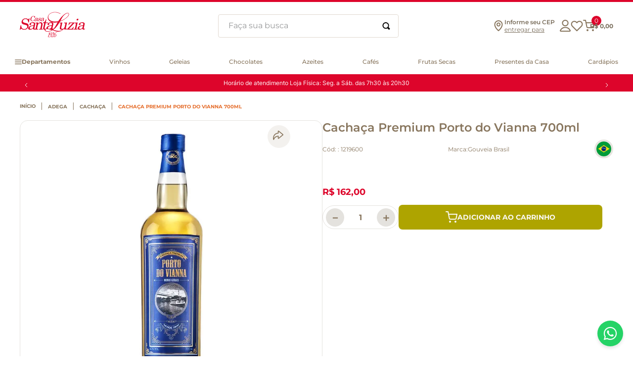

--- FILE ---
content_type: text/html; charset=utf-8
request_url: https://www.google.com/recaptcha/enterprise/anchor?ar=1&k=6LdV7CIpAAAAAPUrHXWlFArQ5hSiNQJk6Ja-vcYM&co=aHR0cHM6Ly93d3cuc2FudGFsdXppYS5jb20uYnI6NDQz&hl=pt-BR&v=PoyoqOPhxBO7pBk68S4YbpHZ&size=invisible&anchor-ms=20000&execute-ms=30000&cb=2v7zgtvxhaau
body_size: 48972
content:
<!DOCTYPE HTML><html dir="ltr" lang="pt-BR"><head><meta http-equiv="Content-Type" content="text/html; charset=UTF-8">
<meta http-equiv="X-UA-Compatible" content="IE=edge">
<title>reCAPTCHA</title>
<style type="text/css">
/* cyrillic-ext */
@font-face {
  font-family: 'Roboto';
  font-style: normal;
  font-weight: 400;
  font-stretch: 100%;
  src: url(//fonts.gstatic.com/s/roboto/v48/KFO7CnqEu92Fr1ME7kSn66aGLdTylUAMa3GUBHMdazTgWw.woff2) format('woff2');
  unicode-range: U+0460-052F, U+1C80-1C8A, U+20B4, U+2DE0-2DFF, U+A640-A69F, U+FE2E-FE2F;
}
/* cyrillic */
@font-face {
  font-family: 'Roboto';
  font-style: normal;
  font-weight: 400;
  font-stretch: 100%;
  src: url(//fonts.gstatic.com/s/roboto/v48/KFO7CnqEu92Fr1ME7kSn66aGLdTylUAMa3iUBHMdazTgWw.woff2) format('woff2');
  unicode-range: U+0301, U+0400-045F, U+0490-0491, U+04B0-04B1, U+2116;
}
/* greek-ext */
@font-face {
  font-family: 'Roboto';
  font-style: normal;
  font-weight: 400;
  font-stretch: 100%;
  src: url(//fonts.gstatic.com/s/roboto/v48/KFO7CnqEu92Fr1ME7kSn66aGLdTylUAMa3CUBHMdazTgWw.woff2) format('woff2');
  unicode-range: U+1F00-1FFF;
}
/* greek */
@font-face {
  font-family: 'Roboto';
  font-style: normal;
  font-weight: 400;
  font-stretch: 100%;
  src: url(//fonts.gstatic.com/s/roboto/v48/KFO7CnqEu92Fr1ME7kSn66aGLdTylUAMa3-UBHMdazTgWw.woff2) format('woff2');
  unicode-range: U+0370-0377, U+037A-037F, U+0384-038A, U+038C, U+038E-03A1, U+03A3-03FF;
}
/* math */
@font-face {
  font-family: 'Roboto';
  font-style: normal;
  font-weight: 400;
  font-stretch: 100%;
  src: url(//fonts.gstatic.com/s/roboto/v48/KFO7CnqEu92Fr1ME7kSn66aGLdTylUAMawCUBHMdazTgWw.woff2) format('woff2');
  unicode-range: U+0302-0303, U+0305, U+0307-0308, U+0310, U+0312, U+0315, U+031A, U+0326-0327, U+032C, U+032F-0330, U+0332-0333, U+0338, U+033A, U+0346, U+034D, U+0391-03A1, U+03A3-03A9, U+03B1-03C9, U+03D1, U+03D5-03D6, U+03F0-03F1, U+03F4-03F5, U+2016-2017, U+2034-2038, U+203C, U+2040, U+2043, U+2047, U+2050, U+2057, U+205F, U+2070-2071, U+2074-208E, U+2090-209C, U+20D0-20DC, U+20E1, U+20E5-20EF, U+2100-2112, U+2114-2115, U+2117-2121, U+2123-214F, U+2190, U+2192, U+2194-21AE, U+21B0-21E5, U+21F1-21F2, U+21F4-2211, U+2213-2214, U+2216-22FF, U+2308-230B, U+2310, U+2319, U+231C-2321, U+2336-237A, U+237C, U+2395, U+239B-23B7, U+23D0, U+23DC-23E1, U+2474-2475, U+25AF, U+25B3, U+25B7, U+25BD, U+25C1, U+25CA, U+25CC, U+25FB, U+266D-266F, U+27C0-27FF, U+2900-2AFF, U+2B0E-2B11, U+2B30-2B4C, U+2BFE, U+3030, U+FF5B, U+FF5D, U+1D400-1D7FF, U+1EE00-1EEFF;
}
/* symbols */
@font-face {
  font-family: 'Roboto';
  font-style: normal;
  font-weight: 400;
  font-stretch: 100%;
  src: url(//fonts.gstatic.com/s/roboto/v48/KFO7CnqEu92Fr1ME7kSn66aGLdTylUAMaxKUBHMdazTgWw.woff2) format('woff2');
  unicode-range: U+0001-000C, U+000E-001F, U+007F-009F, U+20DD-20E0, U+20E2-20E4, U+2150-218F, U+2190, U+2192, U+2194-2199, U+21AF, U+21E6-21F0, U+21F3, U+2218-2219, U+2299, U+22C4-22C6, U+2300-243F, U+2440-244A, U+2460-24FF, U+25A0-27BF, U+2800-28FF, U+2921-2922, U+2981, U+29BF, U+29EB, U+2B00-2BFF, U+4DC0-4DFF, U+FFF9-FFFB, U+10140-1018E, U+10190-1019C, U+101A0, U+101D0-101FD, U+102E0-102FB, U+10E60-10E7E, U+1D2C0-1D2D3, U+1D2E0-1D37F, U+1F000-1F0FF, U+1F100-1F1AD, U+1F1E6-1F1FF, U+1F30D-1F30F, U+1F315, U+1F31C, U+1F31E, U+1F320-1F32C, U+1F336, U+1F378, U+1F37D, U+1F382, U+1F393-1F39F, U+1F3A7-1F3A8, U+1F3AC-1F3AF, U+1F3C2, U+1F3C4-1F3C6, U+1F3CA-1F3CE, U+1F3D4-1F3E0, U+1F3ED, U+1F3F1-1F3F3, U+1F3F5-1F3F7, U+1F408, U+1F415, U+1F41F, U+1F426, U+1F43F, U+1F441-1F442, U+1F444, U+1F446-1F449, U+1F44C-1F44E, U+1F453, U+1F46A, U+1F47D, U+1F4A3, U+1F4B0, U+1F4B3, U+1F4B9, U+1F4BB, U+1F4BF, U+1F4C8-1F4CB, U+1F4D6, U+1F4DA, U+1F4DF, U+1F4E3-1F4E6, U+1F4EA-1F4ED, U+1F4F7, U+1F4F9-1F4FB, U+1F4FD-1F4FE, U+1F503, U+1F507-1F50B, U+1F50D, U+1F512-1F513, U+1F53E-1F54A, U+1F54F-1F5FA, U+1F610, U+1F650-1F67F, U+1F687, U+1F68D, U+1F691, U+1F694, U+1F698, U+1F6AD, U+1F6B2, U+1F6B9-1F6BA, U+1F6BC, U+1F6C6-1F6CF, U+1F6D3-1F6D7, U+1F6E0-1F6EA, U+1F6F0-1F6F3, U+1F6F7-1F6FC, U+1F700-1F7FF, U+1F800-1F80B, U+1F810-1F847, U+1F850-1F859, U+1F860-1F887, U+1F890-1F8AD, U+1F8B0-1F8BB, U+1F8C0-1F8C1, U+1F900-1F90B, U+1F93B, U+1F946, U+1F984, U+1F996, U+1F9E9, U+1FA00-1FA6F, U+1FA70-1FA7C, U+1FA80-1FA89, U+1FA8F-1FAC6, U+1FACE-1FADC, U+1FADF-1FAE9, U+1FAF0-1FAF8, U+1FB00-1FBFF;
}
/* vietnamese */
@font-face {
  font-family: 'Roboto';
  font-style: normal;
  font-weight: 400;
  font-stretch: 100%;
  src: url(//fonts.gstatic.com/s/roboto/v48/KFO7CnqEu92Fr1ME7kSn66aGLdTylUAMa3OUBHMdazTgWw.woff2) format('woff2');
  unicode-range: U+0102-0103, U+0110-0111, U+0128-0129, U+0168-0169, U+01A0-01A1, U+01AF-01B0, U+0300-0301, U+0303-0304, U+0308-0309, U+0323, U+0329, U+1EA0-1EF9, U+20AB;
}
/* latin-ext */
@font-face {
  font-family: 'Roboto';
  font-style: normal;
  font-weight: 400;
  font-stretch: 100%;
  src: url(//fonts.gstatic.com/s/roboto/v48/KFO7CnqEu92Fr1ME7kSn66aGLdTylUAMa3KUBHMdazTgWw.woff2) format('woff2');
  unicode-range: U+0100-02BA, U+02BD-02C5, U+02C7-02CC, U+02CE-02D7, U+02DD-02FF, U+0304, U+0308, U+0329, U+1D00-1DBF, U+1E00-1E9F, U+1EF2-1EFF, U+2020, U+20A0-20AB, U+20AD-20C0, U+2113, U+2C60-2C7F, U+A720-A7FF;
}
/* latin */
@font-face {
  font-family: 'Roboto';
  font-style: normal;
  font-weight: 400;
  font-stretch: 100%;
  src: url(//fonts.gstatic.com/s/roboto/v48/KFO7CnqEu92Fr1ME7kSn66aGLdTylUAMa3yUBHMdazQ.woff2) format('woff2');
  unicode-range: U+0000-00FF, U+0131, U+0152-0153, U+02BB-02BC, U+02C6, U+02DA, U+02DC, U+0304, U+0308, U+0329, U+2000-206F, U+20AC, U+2122, U+2191, U+2193, U+2212, U+2215, U+FEFF, U+FFFD;
}
/* cyrillic-ext */
@font-face {
  font-family: 'Roboto';
  font-style: normal;
  font-weight: 500;
  font-stretch: 100%;
  src: url(//fonts.gstatic.com/s/roboto/v48/KFO7CnqEu92Fr1ME7kSn66aGLdTylUAMa3GUBHMdazTgWw.woff2) format('woff2');
  unicode-range: U+0460-052F, U+1C80-1C8A, U+20B4, U+2DE0-2DFF, U+A640-A69F, U+FE2E-FE2F;
}
/* cyrillic */
@font-face {
  font-family: 'Roboto';
  font-style: normal;
  font-weight: 500;
  font-stretch: 100%;
  src: url(//fonts.gstatic.com/s/roboto/v48/KFO7CnqEu92Fr1ME7kSn66aGLdTylUAMa3iUBHMdazTgWw.woff2) format('woff2');
  unicode-range: U+0301, U+0400-045F, U+0490-0491, U+04B0-04B1, U+2116;
}
/* greek-ext */
@font-face {
  font-family: 'Roboto';
  font-style: normal;
  font-weight: 500;
  font-stretch: 100%;
  src: url(//fonts.gstatic.com/s/roboto/v48/KFO7CnqEu92Fr1ME7kSn66aGLdTylUAMa3CUBHMdazTgWw.woff2) format('woff2');
  unicode-range: U+1F00-1FFF;
}
/* greek */
@font-face {
  font-family: 'Roboto';
  font-style: normal;
  font-weight: 500;
  font-stretch: 100%;
  src: url(//fonts.gstatic.com/s/roboto/v48/KFO7CnqEu92Fr1ME7kSn66aGLdTylUAMa3-UBHMdazTgWw.woff2) format('woff2');
  unicode-range: U+0370-0377, U+037A-037F, U+0384-038A, U+038C, U+038E-03A1, U+03A3-03FF;
}
/* math */
@font-face {
  font-family: 'Roboto';
  font-style: normal;
  font-weight: 500;
  font-stretch: 100%;
  src: url(//fonts.gstatic.com/s/roboto/v48/KFO7CnqEu92Fr1ME7kSn66aGLdTylUAMawCUBHMdazTgWw.woff2) format('woff2');
  unicode-range: U+0302-0303, U+0305, U+0307-0308, U+0310, U+0312, U+0315, U+031A, U+0326-0327, U+032C, U+032F-0330, U+0332-0333, U+0338, U+033A, U+0346, U+034D, U+0391-03A1, U+03A3-03A9, U+03B1-03C9, U+03D1, U+03D5-03D6, U+03F0-03F1, U+03F4-03F5, U+2016-2017, U+2034-2038, U+203C, U+2040, U+2043, U+2047, U+2050, U+2057, U+205F, U+2070-2071, U+2074-208E, U+2090-209C, U+20D0-20DC, U+20E1, U+20E5-20EF, U+2100-2112, U+2114-2115, U+2117-2121, U+2123-214F, U+2190, U+2192, U+2194-21AE, U+21B0-21E5, U+21F1-21F2, U+21F4-2211, U+2213-2214, U+2216-22FF, U+2308-230B, U+2310, U+2319, U+231C-2321, U+2336-237A, U+237C, U+2395, U+239B-23B7, U+23D0, U+23DC-23E1, U+2474-2475, U+25AF, U+25B3, U+25B7, U+25BD, U+25C1, U+25CA, U+25CC, U+25FB, U+266D-266F, U+27C0-27FF, U+2900-2AFF, U+2B0E-2B11, U+2B30-2B4C, U+2BFE, U+3030, U+FF5B, U+FF5D, U+1D400-1D7FF, U+1EE00-1EEFF;
}
/* symbols */
@font-face {
  font-family: 'Roboto';
  font-style: normal;
  font-weight: 500;
  font-stretch: 100%;
  src: url(//fonts.gstatic.com/s/roboto/v48/KFO7CnqEu92Fr1ME7kSn66aGLdTylUAMaxKUBHMdazTgWw.woff2) format('woff2');
  unicode-range: U+0001-000C, U+000E-001F, U+007F-009F, U+20DD-20E0, U+20E2-20E4, U+2150-218F, U+2190, U+2192, U+2194-2199, U+21AF, U+21E6-21F0, U+21F3, U+2218-2219, U+2299, U+22C4-22C6, U+2300-243F, U+2440-244A, U+2460-24FF, U+25A0-27BF, U+2800-28FF, U+2921-2922, U+2981, U+29BF, U+29EB, U+2B00-2BFF, U+4DC0-4DFF, U+FFF9-FFFB, U+10140-1018E, U+10190-1019C, U+101A0, U+101D0-101FD, U+102E0-102FB, U+10E60-10E7E, U+1D2C0-1D2D3, U+1D2E0-1D37F, U+1F000-1F0FF, U+1F100-1F1AD, U+1F1E6-1F1FF, U+1F30D-1F30F, U+1F315, U+1F31C, U+1F31E, U+1F320-1F32C, U+1F336, U+1F378, U+1F37D, U+1F382, U+1F393-1F39F, U+1F3A7-1F3A8, U+1F3AC-1F3AF, U+1F3C2, U+1F3C4-1F3C6, U+1F3CA-1F3CE, U+1F3D4-1F3E0, U+1F3ED, U+1F3F1-1F3F3, U+1F3F5-1F3F7, U+1F408, U+1F415, U+1F41F, U+1F426, U+1F43F, U+1F441-1F442, U+1F444, U+1F446-1F449, U+1F44C-1F44E, U+1F453, U+1F46A, U+1F47D, U+1F4A3, U+1F4B0, U+1F4B3, U+1F4B9, U+1F4BB, U+1F4BF, U+1F4C8-1F4CB, U+1F4D6, U+1F4DA, U+1F4DF, U+1F4E3-1F4E6, U+1F4EA-1F4ED, U+1F4F7, U+1F4F9-1F4FB, U+1F4FD-1F4FE, U+1F503, U+1F507-1F50B, U+1F50D, U+1F512-1F513, U+1F53E-1F54A, U+1F54F-1F5FA, U+1F610, U+1F650-1F67F, U+1F687, U+1F68D, U+1F691, U+1F694, U+1F698, U+1F6AD, U+1F6B2, U+1F6B9-1F6BA, U+1F6BC, U+1F6C6-1F6CF, U+1F6D3-1F6D7, U+1F6E0-1F6EA, U+1F6F0-1F6F3, U+1F6F7-1F6FC, U+1F700-1F7FF, U+1F800-1F80B, U+1F810-1F847, U+1F850-1F859, U+1F860-1F887, U+1F890-1F8AD, U+1F8B0-1F8BB, U+1F8C0-1F8C1, U+1F900-1F90B, U+1F93B, U+1F946, U+1F984, U+1F996, U+1F9E9, U+1FA00-1FA6F, U+1FA70-1FA7C, U+1FA80-1FA89, U+1FA8F-1FAC6, U+1FACE-1FADC, U+1FADF-1FAE9, U+1FAF0-1FAF8, U+1FB00-1FBFF;
}
/* vietnamese */
@font-face {
  font-family: 'Roboto';
  font-style: normal;
  font-weight: 500;
  font-stretch: 100%;
  src: url(//fonts.gstatic.com/s/roboto/v48/KFO7CnqEu92Fr1ME7kSn66aGLdTylUAMa3OUBHMdazTgWw.woff2) format('woff2');
  unicode-range: U+0102-0103, U+0110-0111, U+0128-0129, U+0168-0169, U+01A0-01A1, U+01AF-01B0, U+0300-0301, U+0303-0304, U+0308-0309, U+0323, U+0329, U+1EA0-1EF9, U+20AB;
}
/* latin-ext */
@font-face {
  font-family: 'Roboto';
  font-style: normal;
  font-weight: 500;
  font-stretch: 100%;
  src: url(//fonts.gstatic.com/s/roboto/v48/KFO7CnqEu92Fr1ME7kSn66aGLdTylUAMa3KUBHMdazTgWw.woff2) format('woff2');
  unicode-range: U+0100-02BA, U+02BD-02C5, U+02C7-02CC, U+02CE-02D7, U+02DD-02FF, U+0304, U+0308, U+0329, U+1D00-1DBF, U+1E00-1E9F, U+1EF2-1EFF, U+2020, U+20A0-20AB, U+20AD-20C0, U+2113, U+2C60-2C7F, U+A720-A7FF;
}
/* latin */
@font-face {
  font-family: 'Roboto';
  font-style: normal;
  font-weight: 500;
  font-stretch: 100%;
  src: url(//fonts.gstatic.com/s/roboto/v48/KFO7CnqEu92Fr1ME7kSn66aGLdTylUAMa3yUBHMdazQ.woff2) format('woff2');
  unicode-range: U+0000-00FF, U+0131, U+0152-0153, U+02BB-02BC, U+02C6, U+02DA, U+02DC, U+0304, U+0308, U+0329, U+2000-206F, U+20AC, U+2122, U+2191, U+2193, U+2212, U+2215, U+FEFF, U+FFFD;
}
/* cyrillic-ext */
@font-face {
  font-family: 'Roboto';
  font-style: normal;
  font-weight: 900;
  font-stretch: 100%;
  src: url(//fonts.gstatic.com/s/roboto/v48/KFO7CnqEu92Fr1ME7kSn66aGLdTylUAMa3GUBHMdazTgWw.woff2) format('woff2');
  unicode-range: U+0460-052F, U+1C80-1C8A, U+20B4, U+2DE0-2DFF, U+A640-A69F, U+FE2E-FE2F;
}
/* cyrillic */
@font-face {
  font-family: 'Roboto';
  font-style: normal;
  font-weight: 900;
  font-stretch: 100%;
  src: url(//fonts.gstatic.com/s/roboto/v48/KFO7CnqEu92Fr1ME7kSn66aGLdTylUAMa3iUBHMdazTgWw.woff2) format('woff2');
  unicode-range: U+0301, U+0400-045F, U+0490-0491, U+04B0-04B1, U+2116;
}
/* greek-ext */
@font-face {
  font-family: 'Roboto';
  font-style: normal;
  font-weight: 900;
  font-stretch: 100%;
  src: url(//fonts.gstatic.com/s/roboto/v48/KFO7CnqEu92Fr1ME7kSn66aGLdTylUAMa3CUBHMdazTgWw.woff2) format('woff2');
  unicode-range: U+1F00-1FFF;
}
/* greek */
@font-face {
  font-family: 'Roboto';
  font-style: normal;
  font-weight: 900;
  font-stretch: 100%;
  src: url(//fonts.gstatic.com/s/roboto/v48/KFO7CnqEu92Fr1ME7kSn66aGLdTylUAMa3-UBHMdazTgWw.woff2) format('woff2');
  unicode-range: U+0370-0377, U+037A-037F, U+0384-038A, U+038C, U+038E-03A1, U+03A3-03FF;
}
/* math */
@font-face {
  font-family: 'Roboto';
  font-style: normal;
  font-weight: 900;
  font-stretch: 100%;
  src: url(//fonts.gstatic.com/s/roboto/v48/KFO7CnqEu92Fr1ME7kSn66aGLdTylUAMawCUBHMdazTgWw.woff2) format('woff2');
  unicode-range: U+0302-0303, U+0305, U+0307-0308, U+0310, U+0312, U+0315, U+031A, U+0326-0327, U+032C, U+032F-0330, U+0332-0333, U+0338, U+033A, U+0346, U+034D, U+0391-03A1, U+03A3-03A9, U+03B1-03C9, U+03D1, U+03D5-03D6, U+03F0-03F1, U+03F4-03F5, U+2016-2017, U+2034-2038, U+203C, U+2040, U+2043, U+2047, U+2050, U+2057, U+205F, U+2070-2071, U+2074-208E, U+2090-209C, U+20D0-20DC, U+20E1, U+20E5-20EF, U+2100-2112, U+2114-2115, U+2117-2121, U+2123-214F, U+2190, U+2192, U+2194-21AE, U+21B0-21E5, U+21F1-21F2, U+21F4-2211, U+2213-2214, U+2216-22FF, U+2308-230B, U+2310, U+2319, U+231C-2321, U+2336-237A, U+237C, U+2395, U+239B-23B7, U+23D0, U+23DC-23E1, U+2474-2475, U+25AF, U+25B3, U+25B7, U+25BD, U+25C1, U+25CA, U+25CC, U+25FB, U+266D-266F, U+27C0-27FF, U+2900-2AFF, U+2B0E-2B11, U+2B30-2B4C, U+2BFE, U+3030, U+FF5B, U+FF5D, U+1D400-1D7FF, U+1EE00-1EEFF;
}
/* symbols */
@font-face {
  font-family: 'Roboto';
  font-style: normal;
  font-weight: 900;
  font-stretch: 100%;
  src: url(//fonts.gstatic.com/s/roboto/v48/KFO7CnqEu92Fr1ME7kSn66aGLdTylUAMaxKUBHMdazTgWw.woff2) format('woff2');
  unicode-range: U+0001-000C, U+000E-001F, U+007F-009F, U+20DD-20E0, U+20E2-20E4, U+2150-218F, U+2190, U+2192, U+2194-2199, U+21AF, U+21E6-21F0, U+21F3, U+2218-2219, U+2299, U+22C4-22C6, U+2300-243F, U+2440-244A, U+2460-24FF, U+25A0-27BF, U+2800-28FF, U+2921-2922, U+2981, U+29BF, U+29EB, U+2B00-2BFF, U+4DC0-4DFF, U+FFF9-FFFB, U+10140-1018E, U+10190-1019C, U+101A0, U+101D0-101FD, U+102E0-102FB, U+10E60-10E7E, U+1D2C0-1D2D3, U+1D2E0-1D37F, U+1F000-1F0FF, U+1F100-1F1AD, U+1F1E6-1F1FF, U+1F30D-1F30F, U+1F315, U+1F31C, U+1F31E, U+1F320-1F32C, U+1F336, U+1F378, U+1F37D, U+1F382, U+1F393-1F39F, U+1F3A7-1F3A8, U+1F3AC-1F3AF, U+1F3C2, U+1F3C4-1F3C6, U+1F3CA-1F3CE, U+1F3D4-1F3E0, U+1F3ED, U+1F3F1-1F3F3, U+1F3F5-1F3F7, U+1F408, U+1F415, U+1F41F, U+1F426, U+1F43F, U+1F441-1F442, U+1F444, U+1F446-1F449, U+1F44C-1F44E, U+1F453, U+1F46A, U+1F47D, U+1F4A3, U+1F4B0, U+1F4B3, U+1F4B9, U+1F4BB, U+1F4BF, U+1F4C8-1F4CB, U+1F4D6, U+1F4DA, U+1F4DF, U+1F4E3-1F4E6, U+1F4EA-1F4ED, U+1F4F7, U+1F4F9-1F4FB, U+1F4FD-1F4FE, U+1F503, U+1F507-1F50B, U+1F50D, U+1F512-1F513, U+1F53E-1F54A, U+1F54F-1F5FA, U+1F610, U+1F650-1F67F, U+1F687, U+1F68D, U+1F691, U+1F694, U+1F698, U+1F6AD, U+1F6B2, U+1F6B9-1F6BA, U+1F6BC, U+1F6C6-1F6CF, U+1F6D3-1F6D7, U+1F6E0-1F6EA, U+1F6F0-1F6F3, U+1F6F7-1F6FC, U+1F700-1F7FF, U+1F800-1F80B, U+1F810-1F847, U+1F850-1F859, U+1F860-1F887, U+1F890-1F8AD, U+1F8B0-1F8BB, U+1F8C0-1F8C1, U+1F900-1F90B, U+1F93B, U+1F946, U+1F984, U+1F996, U+1F9E9, U+1FA00-1FA6F, U+1FA70-1FA7C, U+1FA80-1FA89, U+1FA8F-1FAC6, U+1FACE-1FADC, U+1FADF-1FAE9, U+1FAF0-1FAF8, U+1FB00-1FBFF;
}
/* vietnamese */
@font-face {
  font-family: 'Roboto';
  font-style: normal;
  font-weight: 900;
  font-stretch: 100%;
  src: url(//fonts.gstatic.com/s/roboto/v48/KFO7CnqEu92Fr1ME7kSn66aGLdTylUAMa3OUBHMdazTgWw.woff2) format('woff2');
  unicode-range: U+0102-0103, U+0110-0111, U+0128-0129, U+0168-0169, U+01A0-01A1, U+01AF-01B0, U+0300-0301, U+0303-0304, U+0308-0309, U+0323, U+0329, U+1EA0-1EF9, U+20AB;
}
/* latin-ext */
@font-face {
  font-family: 'Roboto';
  font-style: normal;
  font-weight: 900;
  font-stretch: 100%;
  src: url(//fonts.gstatic.com/s/roboto/v48/KFO7CnqEu92Fr1ME7kSn66aGLdTylUAMa3KUBHMdazTgWw.woff2) format('woff2');
  unicode-range: U+0100-02BA, U+02BD-02C5, U+02C7-02CC, U+02CE-02D7, U+02DD-02FF, U+0304, U+0308, U+0329, U+1D00-1DBF, U+1E00-1E9F, U+1EF2-1EFF, U+2020, U+20A0-20AB, U+20AD-20C0, U+2113, U+2C60-2C7F, U+A720-A7FF;
}
/* latin */
@font-face {
  font-family: 'Roboto';
  font-style: normal;
  font-weight: 900;
  font-stretch: 100%;
  src: url(//fonts.gstatic.com/s/roboto/v48/KFO7CnqEu92Fr1ME7kSn66aGLdTylUAMa3yUBHMdazQ.woff2) format('woff2');
  unicode-range: U+0000-00FF, U+0131, U+0152-0153, U+02BB-02BC, U+02C6, U+02DA, U+02DC, U+0304, U+0308, U+0329, U+2000-206F, U+20AC, U+2122, U+2191, U+2193, U+2212, U+2215, U+FEFF, U+FFFD;
}

</style>
<link rel="stylesheet" type="text/css" href="https://www.gstatic.com/recaptcha/releases/PoyoqOPhxBO7pBk68S4YbpHZ/styles__ltr.css">
<script nonce="xoeyyincDOoij8uoUuHsXg" type="text/javascript">window['__recaptcha_api'] = 'https://www.google.com/recaptcha/enterprise/';</script>
<script type="text/javascript" src="https://www.gstatic.com/recaptcha/releases/PoyoqOPhxBO7pBk68S4YbpHZ/recaptcha__pt_br.js" nonce="xoeyyincDOoij8uoUuHsXg">
      
    </script></head>
<body><div id="rc-anchor-alert" class="rc-anchor-alert"></div>
<input type="hidden" id="recaptcha-token" value="[base64]">
<script type="text/javascript" nonce="xoeyyincDOoij8uoUuHsXg">
      recaptcha.anchor.Main.init("[\x22ainput\x22,[\x22bgdata\x22,\x22\x22,\[base64]/[base64]/[base64]/[base64]/[base64]/UltsKytdPUU6KEU8MjA0OD9SW2wrK109RT4+NnwxOTI6KChFJjY0NTEyKT09NTUyOTYmJk0rMTxjLmxlbmd0aCYmKGMuY2hhckNvZGVBdChNKzEpJjY0NTEyKT09NTYzMjA/[base64]/[base64]/[base64]/[base64]/[base64]/[base64]/[base64]\x22,\[base64]\\u003d\x22,\x22DMOaW2DCksK6Z2bCoFFSWcOxKMKmwofDqsKNfsKOP8OLE3RFwpbCisKawrvDt8KeLxvDmsOmw5x/[base64]/DhDLDo8K/woRnEBXDvB9xwoF5GMOmw6s5wp95PXzDpsOFAsOCwppTbQw1w5bCpsOqGxDCksOaw6/[base64]/DtcOxfsOqEh7DsRtbGEbDulfCmMOsdsOHLzY0W2vDtcOvwp3DsS/CujgvwqrCtyHCjMKdw6LDn8OGGMOkw4bDtsKqajYqMcKDw6bDp01Lw4/DvE3DisK/NFDDiUNTWVkmw5vCu2TCnsKnwpDDpWBvwoEfw5VpwqcMcl/DgALDq8KMw4/[base64]/ChR/Cm18Jw6jDghbDvhl6wprCmDQQw7ZZdH0Tw4g7w7tZC2vDhRnCh8Kzw7LCtFrCjsK6O8OnEFJhN8KhIcOQwovDq2LCi8OZOMK2PR/[base64]/Dk8O/[base64]/CscKUw5Udw50+EcOmwpDDtjfDtH7Dj2PDjXfDpgHCsmbDnAgBUkPDlyMcZyxEB8K8UgPDrcOhwo/DisKkwrJhw7YVw7LDjWHCiHlFa8KSIzAsTVvCvsOLPSvDlMO/wovDjht1GHPCvsKZwqZSWsKlwoUFwpJxAcOGUksja8O8wqhbGng/wrs+dcKww7cywrAmL8OIU0nDssKDw4VCwpDCiMOCVcOvw7FFFMKGZwfCpGfDjUbDmHpVw5JYRDcAZRnCg0Z1MsKqwrIcw5HCkcOvw6jCgWwxcMONWsOuBHBSGsKwwp0UwrTDtAJYw6luw5B/wpfDhzgNJhJGJMKOwpzCqhHCn8KdwozCoCjCtDnDpmMYwq3Dqw1DwqHDrD0Hc8OZGUoyFMK1Q8KqOgHCrMKPAMOPw4nDp8KcIE0QwpRQMB8vw7wGw6zDjcOXwoDDvHXDm8Opw45wQsKEbVbCg8OSLkB+wqDCv1/CpMKrKsKIWkdRFDnDu8O0w7HDmXPCoiPDlsOMwq5EKMOowrTCpTjCnQtIw55vPMK1w7nCocKhw4rCocO+QQfDusOBPj3Cvg1uRsKQw6tvAGFdCA46w4JBw5EednYEwr7DosOJRX7CrT8NSsOKck/DrsK1J8O3wq0FI1bDucKxeFTClsKEC2lyUcO+OMK6HMKOw7HCrsOnw4VRVcOuOcOmw60vF2HDucKsf3jCtRR1wpQbw4Z/[base64]/CpGfCpW0ewoZ3IT/ClcKiw47DnQANLQd7woZuwoxdw5ZFFDvDmEbDk2RFwoNSw5wMw7tUw5fDrFjDvMKiwpHDrMKDThIEw5/DpDbDvcKuwofCkTPDvBd3bDtFwrXDjkzDqhgIccKvV8KuwrY/b8OxwpXCqcK3esKZcmpAahgad8OZM8K5w7NTDW/Ci8O1wpsUAQEuw6AsQlLCv23Di2llw4vDmcKtKyjCizg8U8O1H8KPw57DlBMqw41Lw4/CoyJ6SsOQw57CgMOzwr/DpcK/[base64]/DokV4wqbDoVUzwqJdw4jCtsOIDiXCosOow7dSw4fCpWgAXAjCkkzDtMKow5bDv8K7DcK/w4tvA8OEw6fCjMO0dzjDi1fCg2NVwpvDmwvCu8KkDAZBIh/CkMOcRMKlfwbCg3HDuMOvwoRVwojCrgrDnTJ9w7TDk2DCsC3Ds8OKXsKIwpbDsVoVelnDhGwECMOMbsO5dXIAOE/DgmMcN1jCoyl6w7l+wq3CssO1dMOAwoXCocOcwpjCnmR1acKOZ2rCjyoLw5zCicKad2JBTMKfwqQxw4gDCzHDrMKYfcKIV0jCjXjDnsKiwoRQDUh6DGl8woRuwqZrw4LDi8Krwp3DiQPDri97csKsw74jECDCtMOPwrJsOXZnwpwBKMKAdyvCqCN2w7rDpi/CkmciY2wMGWDDjzQ1wonDlMOnfBd2PMODw7hoYcOlw6LDvXRmSWsvDcO+ZMK4w4rCn8KSw5JRw63CnSbCu8Kew5Fywo4tw7QZHnfDtXsEw7/CnFfDpMKzU8K6wqU5wrjCpMKEOMOlYcKuw5xfWlLCsD59OMKSfsOqH8K7wpRTK0vCs8K/T8Kvw7/DgsOBwrEPeBNTw6HCqsKFLsONwogwT3TDlS7CoMKGfcOeBG8Kw5zDu8KKw4YhWcO9wqZGEcOJw45KOsKEw6haE8K1dCh2wplEw4TCucKiw5vCg8K4dcOmwp/CpXNQw6bClVrCnMKRccK9I8KewpkXKcOjDMKSw7xzf8Kqw7TCqsO4e3p4w5ZtDsOVwod6w51nw6/DtBDCg1PCmsKSwrnDmsKSwprCm37Ck8KWw7bDrcOMZ8OhUU0BIXw0H3DDsXAow47CinrDosOpeRwNacKVXwrDuR/CiGnDt8O+C8KHdDjCtsKxYBnDmsOdOMOhWkbCsV7DpyXDoA9McMKkwqdYw5/[base64]/DgDXCgMKlHWXCpsKrcMOAKMOVw7rCosORSwTDjsK4w4PCj8OUL8K3wonCuMKfw45Nw49gUU4RwphNbldtbyHDviLDicKpPsOAZcOcw4ZNN8ORFcKVw6cowojCusKDw53DsifDgsOgccKKbC5LYD/[base64]/[base64]/DSdNGSrCtDR0BVHDmsKmHMKnB8OBI8KcJU5Jw5oFeH/DoXnCj8O4w67DksOpwplyF3bDnsO+EFbDsRRgB0MGMMKqQ8KxdsOtwonCnzzDqMKEw4XDsFxAJGBewrvDusK8LsKqYMKDw55kwoDCl8KNasKZwpInwofCnSkcGQRZw67Dg2kAM8OZw6M0wp7DrsOiRGJHBsKMGDfChGLDjMOsLsKpGxvCu8O7wq/DkQXCksOibBcIw55ZZ0DCv1cRwqJ+D8KSwqY9DsO3ewTCl3hkwqgjw7TDqUlawqwNLsOrbnfCgVTCkXBne1RWw6MywpjCn0Inw5l9w7g7UxXCiMO6JMOhwqnCg0AUbV1yPRnCvMO4w5fDicKZw7JHY8OnSnxzwovCkhRww5rDn8KiFy/DssKrwo0ZBVLCpQEKw6UowpjCgEsxTcOvc0xxw5Y/CsKawqk3woJGe8OFf8Oww7VEAxDCuFrCmsKNJMK8M8OQKcKTw7HDlsKzwq8/[base64]/w6JCw5jCugIhwo3CnMKfETzDjcKow7vCo8OawpzCpsOowqlOwqECwqbDjCMCw7bDo2FAw57Dm8Kjw7dBwpjCsEM6wp7CljzCgcKCwpdWw6oGasKoJiFBw4HDnQ/CmC3Cr3rDvlTDu8KSIEVrwp8Fw57CgRjClcOqwokfwpFoOMOqwpDDlMK6wpjCoj8Iw5/DqcOkGj0awoTCuxBcd0Fcw5jClkoKEWzCpwvCnHfCmsO5wqnDkXHDsVbDuMKhD29+wrvDscKRwqjDkMO/KsKCwqIJRXrDkR0lw5vDjRUMCMKJEsKTDBjCsMO8JMOkc8KywoNOw7TClUDCsMKra8Kmb8OLwqQ8IsOIw6RbwrfDgsOEaV0CWsKIw6xOYMKJXWTDhcOdwrhQYsOEw7TCrxbCqEMawpopwoFVXsKqVcKAGyXDmmJiW8Omwr3Cj8Kew6HDkMKFw4XChQ3Chn/CisKewobDgsOcw6nCv3XDgsKhD8OYW1bDvMOcwpbDmcOPw5/CnsOSwpgpcsKqwpwkVVMRw7cNwpxSVsKBwqHDmBzDmsK7w7LDjMOfKWcVwpQnw6/[base64]/CrMKcwoMCSCxOw5dMLcOfRMOOJV5TaETCklLDmcKMHsOac8OfSl3DlMKGc8OSMUvDjhXCjcK3KsOTwqfCsw8KT0QUwpzDl8Kiw7nDq8ONwobCrsK4b3t/w6fDpHXCl8OvwrQkUH3Cv8KWUQRnw7LDnsKUw5oow53CszBvw7EjwrV0RXbDpiEEw5bDtMOwLcKkw6JPKgwzJ1/DnsOAFk/DsMKsFU5gw6fCtW5HwpbDn8OqX8O9w6fCh8OMY1wuGcOJwr0EXMOOSm8pP8Oyw4XCjMOBw6DCosKlMcKFwrsoEcOjwqzCmhLDsMO7YWjDnlk0wo1FwpbCssOOwqFyQ0LDucO3Gw80Gl9nwpDDqkFuw4fCj8K7T8OnN1Bvw6g6KsKlwrPCusOQwr/Cq8OJFEI/[base64]/Cq8Knw59VeMKSAx7Ds8KcShHDklrDkMOTwqPDrCs3w5HCn8OdEsOuS8OywrcHXFN3w7HDnMOfwr45bk/[base64]/w6wOw5rDiMKKB0rCrsKtwq7DnMOywqjDosKMdRJGwqMifV3DiMKawoHCq8Osw47DlcOWworCgCzDhWRAwrHDucKqBgpEQXzDjzAuwqXCncKNwo3Dt3LCvMKGw69vw4/DlMKmw51JSMOHwofCvyXDjzfDkENXXBHDrUMBbTQMwrlpVcOAQCALXATDkcKFw69Sw6dGw7zDpgHDlEjDi8KjwpzCncK3wpYzCsKifMOLB3R1KcK+wr/ClTpxCFPDtcKmXkTCo8KRwpZzw5PCtCbDkCrChkDDiHLCh8OyFMKlS8KSTMK/LsKpSFI3wpxUwosrXsKzBsOcOX8Dwr7Cr8OBwpDDrCZ7w4cCw4/CuMK9wokoV8Kpw6bCujLDj13DnsKzw4lJZ8Khwp0kwqrDp8KxwpXDvirCvw0HK8O+wqN7T8KdKsKvRhBNRmhlw4HDisKsaWcYV8OHwohew416w6FIPT1xb24GH8KQN8OSwprClsOawrPCqmvDoMOBFMKBGcKzOcKXw5DDm8K8wqTCuzzCsQE9J3t/TE3DuMOIT8OjAMKmCMKfwos0DnJ8ZzTDmDvClAlKwoLDric/YcKBwqXDusKRwpxpw51uwoXDsMK1woPCm8OPAsKqw5/DisOxwoYObQ7CvMKDw5/CmMKNBkjDssObwpvDoMKoAQDDojgYwqYMYMK+wp7Cgjtjw5Z+U8OceScsWnA7w5fDpEFwFcORZsOAP0w7DmIPNsKbwrLCoMKdLMK4PzUwXyHCojoQUzPCo8KEwrnCpl/[base64]/Ct8KQM8Kkw5cfwr0qYF8SwpADMsKdw4gIF0IBwqQEwp7DpX3Cl8KWNGItw5nCsT9NJsO2woPDs8ObwrjCn1/[base64]/QcOcwq3Cu3Quw7hkcn8xAT7DlMKsUcOcw6ELw7LCpFTDhCHDkRtPY8KaGnEcVAN5EcOFdsKhw5TCk3jCt8KUw6ocwqrDjDLCjcKJRcOoXsOFbCNSLGsJwqMERnDDt8KoQmpvw4LDvVIcTcKsYRLDkVbDqjQPKMOAYnDCmMKZw4XCh3suw5DDmlUvYMO/DEx+RljDusOxwqBadW/DisOUwp3DhsKjw7xUwqPDncOzw7LDl0XDgMKTw5vDlxTCr8Klw4/DssOeGxjDj8KZP8O/wqQ6bcKLBMOZMsKOLEYJwpM2VMO2TmXDgHDDo3bCisOxfz7CgVvDtcO1wozDnGXCssOowrkWJHA7wphsw4Yew5HDgcKlTsKfCsOOOw/ClcKWVcOUbzRPwofDnMK+wqTCpMK7w4nDmcKTw6tBwq3CiMONecOCOsKpw5Zmw6kVwqomX03Di8KXYsKxw7dLw4ZSw4cVEwd6w5Raw4FyJ8OpJGodwq/Dl8OUwq/DmsKRZl/DpjfCtHnDv1bCvcKUGsOzPRDDnsOLBMKHw6tdEiDDmwHDjTHCkCYQwobCiTE/wpXCp8KLwqxYwq9CLV3DjsKOwrAKJ1gDWcKdwrPDosKgJ8OAO8K9woIcPMOMw4DDrsKUUSkzwpPDsytja05Nw5vCmsKWT8OxQUrCjA4iwqp0FHXCvMOEwohBVD5jNsK1wqcbaMOWKsKswq94w5J6ZCXCsw5ZwoLCssK0P2Ynw4U3wrQoUMKUw5XCr13Dj8OtQsO/[base64]/Dh3XCgRNedmIaDAEnGsKywogMfA7CksKhwqwnw541cMOCIMKtKEFCXcOkw59FwpNBwobDvMKJQcOPDVnDqsOvJ8KVw6PCrB5Tw5nCrEfCpxXCrsKyw4jDqsOOwooYw64wACIYwo0paQVgwpnDpcOUMcK2wo/CvMKSw4oPO8K3TT1ew6YTGsKZw6Ecw5B/[base64]/w4XDoMOBUlLCvMKow7YkA8KGw43DjnnCmcKpO27DkmjCliPDp27DkcOZw7Vdw7HCrh7Ch1gWwo49w4tzHcKGZMOzwqpxwqJDwrLCkEjCr0okw6DCvQXCsFzDnhc5wp3DkMK3w7xbUxnDlDjCmcOqw4IWw67DucKSwq7CmHDCoMOEwp3DlcOsw7INNR/CrS3DrQAZIBjDo1gHw6Ufw43CiF7CsEfCvsKaw4rDuwEtwrfCoMK9woUMGcOrwpVrGXbDsnk6ecK/w7gkw4XCjMOGw7nCuMK3IHXDp8Kxwo/[base64]/e8KdwqV4w78mI8O9cjAkD1DCuAvDoMOxwpfDpHdbw7/[base64]/DpAl8AgjDosOaw7ZpVMOjw7TDmxLDgcO8UhrCjXRtwr/[base64]/[base64]/Dg27DiQPDjMKrwrbCocOiwrNLwpVUBHLDtnTCsiXDlyTDsivCosOVE8KSV8K1w5zDikBpfSPCv8KLwpAtw5VHQGTDrAAJXgMJw7E8PCccwokCwr3DqcKKw5UYX8OWwpZbUh9iJ0/Cr8KnEMOVcsObcB0ywqB0IcK+ekdmw7tJw6YywrfDusOCwp5xdwHDmMOUw6nDlSh2Kn5RRMKwOn/DnsKCwoJcZcOVWk8LMcO0XMOdwrMkAnsvd8OVRFDDiwfCg8K3w4jClsOhYcOawpYVw7LDh8KuHmXCn8KVdcO7cHxIccOdKWzCp1wfwqrCvgjDj1TCjg/DomLDvmQYwofDiDTDiMKkPTkbdcKdwohqwqUow6fDgEQLw61LcsK5AAzDqsKYJcOcGz/CrRvCuFYkQGpRBsOyacO3w7Awwpt/JMOmwp/ClFwvOkrDl8KjwowfAMOTGzrDmsKKwprCm8KgwpprwqosbldGJFnCv0bCmkbDlnvCqsK+fcOhccO4F2/Do8OuSirDqkdsenHDlMK4FsOWwrQjMW8hZMKLT8KGwqQ+asKcwqfChkcsBxnCnx9Ww7UZwq/ClU7Dsy5NwrYywq/Cv2XCnsKjYcK/wqbDkQpNwpTDkk98ScKudgQWw4hQw4Yiw4Zewr1LNsOqKsOzSsOSacOOKcKDw4nCqXLDo3TDk8KhwpbDocK8f37DgQ8DwpPDnMOLwrfClsKnPxdww4R2wo/DpygBBsOAw5rCqjwIwp58w6ksRcOmwo7DgEBHZWVAG8KGDsO6wogLHMOcflzDlMKGFsKAEMOuwr8XEcOWWsKow6xxZyTDsg/DsxVJw5tCZg3DhMOnSMKaw4AdUcKGEMKaaUPCrcKLecOUw43DgcKyZUdow6YKwqHDqWFiworDkSQDwp/CrcKyIH9OIWAfEMOfT0DCikQ6AzpQQR/DgAbCrsOPOVInwoRMOsOSBcK8UMOuwqpBwoXDp1N5CB/CoDdrDmdYwqEIdTfCrcODFk/Cij1XwqU5Aj4vw7LCpsOHwoTClsKdw4tkw5zDjTVDwoHCjMOjw4vDiMKCTwNcR8O1QyLDgsKxScOkGBHCtBZ0w7/DpsOYw6zDo8Krw7RWXsOEDGLDvMO3wr87w47DlhLDr8OYesONPcOwYcKnd359woNlPsOBC0/DmsOTfTrCgFvDiyoBYMOQw64XwppSwpx0w6tJwqFXw7EOA2k/wq51w6xyRkzCqsK9DsKGKMKjP8KFa8O+Y2jDoxMyw5RtISfCn8O/AmURSMKCRyrDrMO6bMOVwqnDgsK7WSvDrcKsBEXCj8KQwrPChMOkwo4lNMKowqs3JDjChiTCtEzCpMOXYsOoIMOfXHd6wqPDmiMpwo7DrAhYRMOgw64UBF4MwovDisOCLcKMMykmWlnDs8Orw7lPw4HDmGjCo1TCsgHDoX98w77Cs8OXw7NzfMKww4/CmsOCw4ITXcKpwpLCpsK7TsKQVMOjw70aOyVBw4jDq23DvMOXcMKbw602wqprPsO5XcOAwqg2w4kpSy/[base64]/[base64]/Doyc2w7Rhw7QlQsO+wp/CicKyw7Rkw4rCoXhZw4fChcKFwpTDn0YwwqB/[base64]/CpsOVHMK+w6DDqW8Lw6PDpMO7EFnDkcKzw47CnwwHKXRZw5lVLMK8UgfClnrDrsOxPsKZWMORwoLDoCfCiMOSTsKgwpLDmcKUAMOEwoZtw7XDlC5/[base64]/Dogt3LMO/w4jDnCTDlwNzwogbw40aUcKBS21uwpjDlcOXTncUw7RBwqPDsjcfw4jCtidDdhDCtCwFdcK3w4PDg2xrDsO9UE0kD8K5CBgqw77CgsK/Kh3Dj8OHwoPDvD4Ow4rDjMKzw7czw5DDvcOGHcO7Fi00wrTCtjrDi3M/w7LCtAFow4nDtsK8ewkAacKxfUtKd3LDl8KMfsKDw6/DocO6aXBjwo95CMKVWMOLEcKRN8OhG8OrwqbDssOSLn3CiBkKwprCtMOkRMKWw5w2w6DDmcO4YBdxVsOrw7XDrcOBbSgvTcKmw5Qow6PDljDDmcK5wp0GX8OTP8O1HcKiw63CmcO6WHFpw4szw4wGwpjCjk/[base64]/Dr8Oyw5sjYsO7wpFMwo7Ci2fCvsKIw5XCqcKGwo3DnMORw6VLwp9SdsKtwqpnb07DhcO/[base64]/w6DCklV0DFrCj8Ouwqg/[base64]/[base64]/[base64]/DvU/[base64]/I8OQw5XDjsKaBMK+w6YoKF3Cu23DrQzCjsOsw5l8AG3Cmh3CrFlIwpJ3w6tzw6NZSE1ywrM/F8OFw5FRwoRhGEPCu8OBw7LCgcOXwqESTS7Dsz4UBcOMasO3w7ENwpTCo8O9a8KCw5LDhTzCojXDvU/DolHDn8KPCCTDnBdoYkfClsO2w73Cp8K7wqTCrcO4woTDgkRISyFDwq3Dvxlya3ABEncccMOzwoTCqTELwp3DgR51wrh9ScK1MMOtwq/CpsODXFrDqcK9MwFHwrnDq8OhZw8jw5t0U8O8wr7Ds8OJwp1ow7V/w6/[base64]/[base64]/[base64]/wq3Dt2TCh2J+wpPCoMOTFsOtC8OwwovDo8OqXU9fBWPCqMOyKgjDtcKZSsKLVMKXaBrCi0JdwqLDryDCtXbDlxY4wqnDp8K0wp7Cm0B7ZsO6w78mCyhdwoRxw4wWA8O0w5MjwpYWAlpTwrRBSsKww53DgsOdw5YwAsOiw7PDkMOwwqcnNxXDssK/V8K5cz/[base64]/CqmFFLkDCo8KOwr3DoMOUHA3CvTDCv8O1w57DjjTDt8O7w4wmUCHChVFBa1fCj8KrKWxQw63Dt8KrbEczEMKNTjLDmcK2fjjDr8K/w4smH0ECTcOKPcOKAQx6DEHDlHLCjHlNw7/DicOSwqZWWl3Cng0BT8KPw7LCsDbCp2PChMKde8KVwrkbWsKLEXdzw4BjA8OjC0Z9wr/DlWw2ZERWwqzDuHIgw59mw7MCJ2wqQMO8w55Nwp0xW8O2w4hCasKbW8OgLwTDhcKBbA12wrrCmsOzJRAiLDHDssOOw4lmDwE4w5QSwq7Dk8KicMKjw5Q0w4jCl0bDqcK1w5jDgcOfQMOaQsO1wp/DncKdYMOmYsOzw7TCn2PDolnDsERrJXTDvsOXwo3CjSzCtMKNwpJEw4bCmVZdw5nDuxYfR8K4fXfDikrDjn/DkznCjcKGw4YjQsKYRsOmFcO1IsOGwoHDk8K0w5FCw55ew49kAWvDvTHDvcKFX8KBw540w4DCukvDs8KcHDAoNMOSaMKtJm/Ct8KfNjQhL8O4wpBII0rDml9awoYafsK/O3Aww6DDkFTClsOCwpxtNMOMwqjCkXwDw4NPDMO0HxzCu37DlEADRgbCqMOFw5XDuRY5SFs4PsKPwp0Lwrtdw4bDr00XLRzCgDXDpcKUWQbDqsO1wqYGw70jwq8UwqVsXsK/akxRXMO7wrHClUwmw6LCqsOOwoByVcK1fsONw6IhwqjCk0/CscKww5/DhcO8wp54w5PDi8KXaBVyw5nChMKBw7QKScO0ZygEw6wLR0bDqcO0w6hzXcOMdApNw5PCuWt+WEx4QsOxwozDr1YEw6dyX8KrGcOTwqvDr3vDlCDCusOpd8OrbjXDpMKvwp3CmhQ/wrJWwrY6d8KMw4YbXEvDpFF9f2BpTsKhw6bCsz9aD2kvwpfDtsKWS8O/w53DhlHDqxvCmcOwwr1dZW5/w4UeOMKYacOCw6DDoHkeX8K6w4BrRcObw7LDqz/DtS7CtlY3LsKsw50Uw45CwqAhKHvCv8OuVko8FMKYcFYrwqMFRV/[base64]/DvcKQw5ZDEiDCmMOKwo3CnU5gw5jDv8K/NQYyTcOEFcOJw63DlTTDlMO0wqXCq8ORNsOJQcKnLMOsw4fCgWfDj0B9wovCjmpEfjNdwpgIUHBjwozCsE/Du8KAAcOUU8O8f8OOwqXCv8KLSMOWw7vCjsO8Z8Ofw7DDscKiZx/CkiDDv0HClBxCW1ZGwpTDinDCmMOFw5jDrMOwwoxgacKFwrFhOQ5zwo8tw4RgwrLDuGAwwoPDiDUtH8Kkw4/ChsKyMg/DjsObc8OPIMKNazIIdDDCpMKUT8OfwoJZw67DiQsswrVuw7bDhsOAY1tkUmsawp3DuybCg0PCswjDscOGP8OmwrDDsgHCjcODeA/[base64]/JE5DZMK4w6XCjgrCmCrCmgs2wqt/w6bDjBvDlxJtVcKow6/DnkvCo8KqLwzDgCtIwonDk8O4woBmwqAUYsOvwpXDs8OMJWRwTRTCjwU5wr0AwpZ9N8KOw4HDj8OVw7waw5ctWjo5c0bDi8KfeRDDjcONbsKDXxXCncKfw67Dn8O8LcKLwr05VC43wpHDqMOOcU/Cr8O2w7jCoMOzwpQ2NcKRQG4wJQZWKsOYMMK9acOTHBbCgRfCosOAw4BBYQXDqcOfwpHDnxpecMO5w6gNw7VLw5g3woHCvUNXTRvDmGfDvcOmZsKhwp9mw5PCu8Kpwp7DrMKLFSNNWTXDq3U6wrvDiQQKAcO9NcKBw6vDocO/wpnDhMK1wqJqSMKrwr7DoMK3csKUwp81ZsKWwrvCjsOgeMOITDXCiEDDqsK0w7cdcW0MI8ONw4PCu8KFwpByw7pXwqQLwrV5wrY2w6p/PcKVFnM+wq3Dm8OiwonCq8KVeRltwpLCgsOIw6BJSHjCocOCwqZjQcK8bDd/LMKGBxBpw5shCsO3DHNvc8Kbw4VJMMKzTk3CsXABw6h8woDCjMOJw5jCnUbCnsKUJ8OiwqLClMKxJzjDs8K4woDCshXCrF4Sw5DDizIDw7JgWhzCl8KxwprDhG/Cr2XCj8KTwoJKw7oUw6ZGwqgAwpnDuRM1CMKXXMOEw4rChwhrw49+wpUnDsOnwpHCkDPCkcKaGsO+X8K6wpvDlnfDoQtHw43Co8OQw4JcwrRtw7HCtMO+YBjDsmZ3HVbCkh/CmBLCmxdUBjLCnsKbIB58wqLCv2/DnMKAC8OsGkxlXcOcGMOJw7/CiCvCkMKzFcO1wqLCuMKOw4saN37CqsKPw5F9w53Di8O/KsKFb8K6wqzDjMO+wr0cZsOyQ8KAUcOiwowEw5tgahtnRzXCucKmL2/Dh8Oow7Y8w6LCmcOBa23Djm9fwoHDuCgcOkQrD8K5J8KrR10fw5PCs2cQw6zChAoFLcKXN1bDiMOGwqV7wqJvw5N2wrHDg8Klw77CuBXChhNTw6lvX8OndFrDvMO/G8KwDS7DoFoZw7/[base64]/DrcKPw7LCpcOnTUrDh0DDv8Kow7rDo0xpVcK0wqpXw4bDmQPDqMKMwoIlwrE2KkLDog98bDzDh8KhVsO5GMKEw6vCsm0YX8O5w5sxw77CllgBUMODw7QEwr3DlcKdw498woxFGCZnwpkhMjXDrMKqwqNMwrTDr0UJw6k/[base64]/CkMK7WxnDugxneMOPNsOFwosqw5nDlcOvDFZjQcKiWcOhbcOUw6M3wpnDq8OgAcKXLsOHw5doex9Hw4cAwpthYDUpRFTCosKsQhPDj8KWw5fDrh3DuMKHwqPDjDsvVhINw4PDnsO/M0BDw5xWMjsCFRjDnlIlwozCtsKrM34mbUEkw4zCg1/CqzLCjsK2w5PDmxxgwoFgw5ELHMKww4HDmCc6wo84HTo5w7cjcsOZLBnCvBwyw7EGwqDCsVdgFSpbwo0eUMOQGl9eIMKIUMKgO2wUw57DtcKow4goI3fDl2fCukbCsXlrOCzChwjCpsKvJMOBwo88fAYNw4AYPyrCgg9BfGUsHwJnKwAIwrVvw6Jyw5gqHMK6BsOAWV/CpiB0LiDCqcOJw5bDscKKwoBSTsOYI0fCmSjDimlpwqRFAsO6QBsxw684wpvCqcOZw4IQKmoawo1rH1zDj8OtXxMUO2QnZlY8Vjxyw7tWwpvCtS93w4pRw5o0wpNdw6Mzw4tnwoMKw5HCswzCvRMVw7/DvlMWKCQVAXI5wohLCWU1UEHCiMOfw4vDj0bDrj/DiBrCmCQFTUQoJcOUwrLDhgVoVMO6w6xdwp/DgMOcw49nwqFkPcOpRcKufgPDssK6w5VbdMK6w5JVw4HChnPCvsKpKTDCmnwQTzLCpsOMRsK9w6s7w7jDqcKAw4TCs8KrQMOBwrxewq3CoQnCs8KRwovDicKbwqoxwpJ2T0hlwrcGOcOuFMOfwqUWw5PCu8Ofw706D2rCt8Obw43CjCLDosK+ScO/w7LCkMOpw7TDssO0w7jDojFGLnllXMOqMHXCuXLCrh9XRHRvD8OXw5/CisKRRcKcw443E8KREMKIwoQNwqVSasKTw5omwrjCjmI1Z3cSwp/Cs1LDt8O3GWbCoMOzwp1owp/DtBnDh0Riw64NGsOIw6c5w4pgcmDCkMKow6sYwrjDqwfCl3VoRnrDqMOkMAcswoF5wrVfRwHDqhfDjMKGw7tmw5/Du2djw4MkwqRtOHXCp8KFwodCwq0RwpZyw7dyw4p8wptKcA0dwoDCvCXDncKBwp/Dh2sZQMKKwovDhcO3KUgeSxfCh8KTewzDpMO0acODwpHCpx5jIMK6wroCH8Omw51/asKNEMOEA2x2wpjClcO2wrLCg1QvwrlrwrDCkD7DqcK9ZF90w75Rw7gWEjLDu8Oaf0vCkj4+wpJawrQ7YsO3CAE0w47Dv8K2asO4w65Pw646aB04ISzDpUF3WcOsNWjDgMOZTsOAdUYtcMOJUcOBwp/[base64]/wojDqcOPPjVxw4rDi8OEwrtTw5HCncO8wqjDpMKGZn3DpVLCjE/[base64]/CrQsIw7zCk8KefjhMa8O9RMKZZHPCqcKSNAkyw7UYFMOYd8KTOVFqNMOnw4XCkV5wwqp5wrrCp1HChD/CkhQZY2nChcOMwrDCp8KKY2DCncO0Rzo2Gl4Tw5bCjMO1asKuNCnCs8OrAQJqVDkPwrkWbsKuw4DCnMOTwqc9X8O6HVMXwpLCiRRYcMKVwpHCg1AtcxtKw47DrMOFA8O6w63Coyp/[base64]/wpcIGsKGNcK8wqXCom/CnlXDmWwtQsKMM1PCvFQsEsKyw5VBw7IDVMKcWB4Gw4/[base64]/DuB7Do8Orw7BMwqhnwoQkw67DoDBkGMO6LBxZWMKOwqJ6AgMewp3CniLCrDtJw6XDiUnDqg7CmUxcw6Q0wpzDpSN/[base64]/CuQvDr8Khwq1qa8OKJHNhwr1jwr3Cm8O1w6pTGQ4Yw5jDu8KMAcO7wozDi8OYw6Bkw7Y/KhwDBCrDjsK4W13DhcOBwqLDmHjCrTHClsK2P8Kjw6JawqfCgzJyGSgyw7XDqSfDp8K3w7HColsQwpExw65cccKzwqDCqMO/EsKzwosgw7p8w5s/akl6QSjCkUvCg1PDqMO/QsKsBC86w7VoKcOISAlAw5DDrMKaSHTCpsKHAkAbRsKHZcKGN0HDiXgVw4RkNXPDklsdF3bDvsKTHMOEwpzCglU0w4BYw58Xwp/[base64]/DuBkJRsK6w6nCscKXwqUqw5ptw61TwpfDjMKfBcOvZ8O2w50TwqgKL8KJNkB/w57ClAc+w7XDthcVwpLDlA/CgVYWwq7CocO/wptkBCPDpcKWw7sAL8OAdsKnw48JAsOKK1AOVXXDqsKXYMO2AsObDRJxdcOpFMKgYlV3KRzDqcOtw786Q8OCYmEXETNDw6LCscO1V2XDhjDDqi7DnQbDosKswocvMsOWwp7CsCfCk8OzEDzDvVECUQ5XbcK3ZMKlBGDDpCsEw7oCBQnDmMKxw4jChcO4Cik/w7PCtWVdSw7ChsK0wq/[base64]/woZ5FsOlwohrwq7Dn2XDu2cbwqzDuMKvw5zCrsO/DMODwqrDoMKlw6YpZ8OrKjNkw57CtMOFwr/Ch1cKBiM5AsKcD1vCoMKpaTDDlcKUw4/DssK3w4XCo8ODTsOww7jCoMO+RMKdZcKjwrYkHVHCnENOS8Kow73ClMKzWcOFa8Olw6IiPlzCoxDDmihoJitbaiVLE3Ynwoghw4QkwqDCgMK5AMKTw7zCplhgP3Q+UcK1dDjDhcKPwrbDu8K0WXvCk8OqDH3DjMKKIkfDpyJGwq/Ch1QOwo3DmzVPJDjDmcOUQXJWNiIhwpfCtWAUVScywoJvD8OTwrI4C8Ktwpo+w4YmRsO2w5HDkFAgwrTDmkDClcO2T0/DmsKbQMOgTcK7wqnDhcKWBlYJw4DDpgVtF8KnwrEHdx3CnE0dw4FMYGlIw6LDnmAew7jDn8OYfMKvwrvCminDomUGw43DoyZ+WSJEA3XDiCFxI8KMZiPDtMOTwpBwRBx3w7cpwoIITH/CqsKmdFETCkkxwprCrcOUPirCtXXDmGIfVsOmUMK1wr8ewpzCgMO7w7PDgcOfw5kUO8KzwrtvGcKDw6PCh0bCi8OMwpPDgXxQw4vCvVPCkAzCm8KPdy/DsDVbw5XCsFY3w4HDvMOyw73DojbDu8Ozw4ECw4fDg0bCh8OmNikmwobCkhDDhsO1SMKrVsK2MTTClgxnLcKoZMOtOxHCp8OiwpFpA17Dhko0GsKvw67Dn8K5LsOcIsOuGcOgw6vCv2PDlT7DmsK0V8KJwo16wp3DsFRAfFfDrTvCgEhddkltwqTDqn/[base64]/Dn8OHwqjDj0rDu8OPwrDChsKrw4QFHSnDqsOTwqLDl8Oof01+On/Ds8Oiw5UYecOPccO4w65UeMKjw4Z9wpnCvcOyw6jDgMKewp/Cpn7DiRPCpl3DhsOaasKWasO1VcOzwo7CgsKTLmHCsGJVwqBgwrw8w67Cu8K3wpZtw7rCjSssbFglwr4Xw6rDkwbCnmMiwqHCml5qA2TDvE0CwqTCkzjDt8OrYVlyFcOew4jCt8Khw5oJLMKYw4bCuC/[base64]/CiMONw7bCscKPcMO2NH/Dt8KuD8O5wqA5RAHDu8OFwrkGQMKOwqnDmzgJZMOGVMKFwrjDqMK7MTrCocKWRcK7wqvDvhPCh0jDrcOpTiUIwq/Cq8OaSHxIw5owwrR6TcOAw7UVb8KTwr7CsDPCm1AVJ8Kow5nDsRkYw6nCjwtFw7cWw6guw4J+d3bDukbChH7DmcKUfsO7VcOhw4rChcKCw6IvwqfDgsKQL8O7w74Dw4dYRygtDhogwpHCosKDBiTDuMKHUMKOKMKDBC/CvsOvwoDDoVMxdyjDicKVWMKMwoYmRQDDjkdnwq/DgDbCsV/Dn8OVTMOuT1zDmBjCnB7DicOdw6bDq8OPw4TDhBguwoDDgMKgJsODw65ZRcKzKMK2w60GXsKTwqVEYsKCw6rCsQEJJkfCtMOrbj52w61Zw5rCvsK+OcKnwqNZw7DCicOjCnolU8KXGsOFwpbCt1LDucKtw7XDocOUGMOHw5/DksK/N3TCuMOlGMKQwro5P05aHMOZwo8lAcOXw5DDpTLDr8KBTw3Dmm7Du8KRDMK+w5rDrcKsw5Ytw7I4w7Qmw7IlwpjClGlCwqzDj8KEcjhiw5oTw5g6w5Y3w5UIGsKkwqHCnSNfFsOTI8OUw5bDhcKoOQ3DvnDCp8OfFMKndFnCpsODwqrDsMO4YV/[base64]/Ck8KwwpfDo8OEdVp7HcKsYHjDsyM3w57Cu8KBD8KNw7fDvz/DpyHDh2PCiTDClcOXw5XDgMKNw5oAwrHDj3bDqcK2eg53w44LwoHDoMOiwoLCicODwrt5wrbDsMK7MXPClVnCuWsnD8OpVMO2G0JAbgDDuw5kw7Edw7LCrmoTwo4ow4x7BRbDkMKkwrzDhMOmYcOJPcOybnLDgFXCqEnCn8KoJlnDgMK6FQtawqvChzDDiMKzwoHDrm/ClTIow7FYWsOdM0wnwqZxGCjCpsO8w7hdw7BsTCfDuAVtwpIEw4XDj03DucO1w4NXNkPDmR7Cg8O/BcKZw4srw68TGsKww4vCukrCuAXCsMOSOcOLaGrChURzccKMIDBBwpvCv8OzSkLDtcKqw4EdcQbDpcOuw7XDo8Krwp9ZA1bClyzCu8KjOzNgCMOAA8KWw6HChMKUBnQNwoMdw4zCpMOHZcKXTcKFwrMgVzbDimMWZsOCw7JMw6/Dn8OtVcK0wojDpiVMGzrCn8KLwqPCi2DDucO7e8KbMcOdXGrDmMOFwqbCjMOvwrrDtMO6NlPCtGxDwrIFQsKHFMOcFAvCmiIIUTw0w6/Cp1lECBVLZcKwX8KFwpw5wpZKPcO3YRLDkVzCtMKkR1TDgDZYBsKLwrTChlrDncO8w4VNWjHCiMONw4DDnm80w57DmnPDhMOqw7jCqyLDlnrDpsKewpVdBsONTsKdw7s8dH7Cs1gxS8OywrYlworDiWPDsFjDoMOWwr3Di2HCgcKew6/[base64]/DjsOEwp8CbsOcDiTCrksNNl/Dn8OVBsKFw5BlGE7CoAEKesOuw5zCm8K9w5DChMKFwoPCgcOTNUPCk8OQaMK8wpHDlChjVMKDwpvCt8KVw7jDoRrChMK2Tw4JPsKYOMKnVHxzfcOlAVvCjcK/KQUcw6AxWUh8wqLCiMOIw4bCsMO/QStjwo0Fwq47w7fDnDY3w4AAwqXDucOsSsKzwo7CjVjCmcKzBhwNJMOTw77CgT4ydi/[base64]/[base64]/DhlvChcK2UcOnQyQPE8KewpgMdcKAKsK2wqsyM8OIwoXCtMK2w7sQZWw8ZXEgwpTDlVYEGMK2UVLDh8OfWFjDlXLCq8Ovw6cqw7rDj8OmwqMndMKBw5QMwpDCuUTCo8OawpYmPcOLeT7CmMOESSVpwoxWW0/CjMKMwrLDvMKPwrEkVsO8IjkFw5sTwqhIw4DDi34nOcOmw7TDlMOAw7rCl8K7w57DpUU0wpnCl8O5w5YlF8KdwqVOw5/DilnCmsKkwoDChHgqwrVtwpfCvxLClMK4wr4gVsOMwrjDpMOBTADCgwdhw6nCiUVZKMObwqoHG1zDtMKbBT3CqMOJC8KyOcO7QcKVYyTDvMOVwqDCjcOpw4XCn3MZwrFLw5JOwoQWTsKxwr8uJWfCksOcZWDCvCQgJglkTQTDpcKtw4rCp8OZwqbCoE/[base64]/CnsKBwrJIecO+wrp1M33CjxsDIwrDqcOgUMOQZMOmw6PDhRlHecKtCkrDjMKUcsObwrd1wqVYwq09GMK9woRNVcOJVClvwo1Xw7fDnyPDgQUSd3fCjUfDni8Jw4oNwrvChV4zw6jCgcKAwq4nL3zDvHfDscOAJ3/DssOfwowdF8OiwpLDnTIfw4AUwrXCp8OVw54mw653LAfCnC19wpFywqnCicOCFGXDm3Q5HRrClcOhwqhxw7HCol3Ch8OMw53Cj8OYF1Q5w7Ngw7cxQsO7YcKywpPDvMOFwp7DrcOOw6YFLXLCqGQXdjFqwr9JC8Kbw6IJwotPwoXDpcKXbMODDhPCm3TDnG/CrMOqVGcqw4rCjMOlRFzDmHMowqvCvMKaw73CtWQIwrVnIkDCmsK6wqpVwq8vwrQdwpDDnj7DhsOZJS3DuHhTRm/DuMOdw4/CqsKgOG11w5LDicOzwp16wpJAw6hRKhnDsUrDmcK+w6bDiMKQw5Uuw7bCmF7Ckg1Lw6PCncKKTElUw54awrTCsmAFKcKeU8OhC8OwT8Osw6XDgn7Dq8Orw53DsFUhMMKgJsOPJm3DlB8sTsK4bcKQwo3DpW8AfQ/Dg8K0wqnDnMK1wrYePzbDsgXCnkcHaw\\u003d\\u003d\x22],null,[\x22conf\x22,null,\x226LdV7CIpAAAAAPUrHXWlFArQ5hSiNQJk6Ja-vcYM\x22,0,null,null,null,1,[21,125,63,73,95,87,41,43,42,83,102,105,109,121],[1017145,739],0,null,null,null,null,0,null,0,null,700,1,null,0,\x22CvYBEg8I8ajhFRgAOgZUOU5CNWISDwjmjuIVGAA6BlFCb29IYxIPCPeI5jcYADoGb2lsZURkEg8I8M3jFRgBOgZmSVZJaGISDwjiyqA3GAE6BmdMTkNIYxIPCN6/tzcYADoGZWF6dTZkEg8I2NKBMhgAOgZBcTc3dmYSDgi45ZQyGAE6BVFCT0QwEg8I0tuVNxgAOgZmZmFXQWUSDwiV2JQyGAA6BlBxNjBuZBIPCMXziDcYADoGYVhvaWFjEg8IjcqGMhgBOgZPd040dGYSDgiK/Yg3GAA6BU1mSUk0GhkIAxIVHRTwl+M3Dv++pQYZxJ0JGZzijAIZ\x22,0,1,null,null,1,null,0,0,null,null,null,0],\x22https://www.santaluzia.com.br:443\x22,null,[3,1,1],null,null,null,1,3600,[\x22https://www.google.com/intl/pt-BR/policies/privacy/\x22,\x22https://www.google.com/intl/pt-BR/policies/terms/\x22],\x22SNshEr7BGNsibX9c+IRNdLh+gA7oBsZ5o9JYP/tNTes\\u003d\x22,1,0,null,1,1768373943155,0,0,[161,113,42],null,[188,39],\x22RC-y_KyHJk_hZ-sog\x22,null,null,null,null,null,\x220dAFcWeA55qqL8KEnvXEBhstkFUxtDExyxWnA9bDrBDfDAp3xvysh6TvJ-37tVmi49lKAx5he4AOmAgD79m-HFAOexcLhYU-cVBA\x22,1768456743198]");
    </script></body></html>